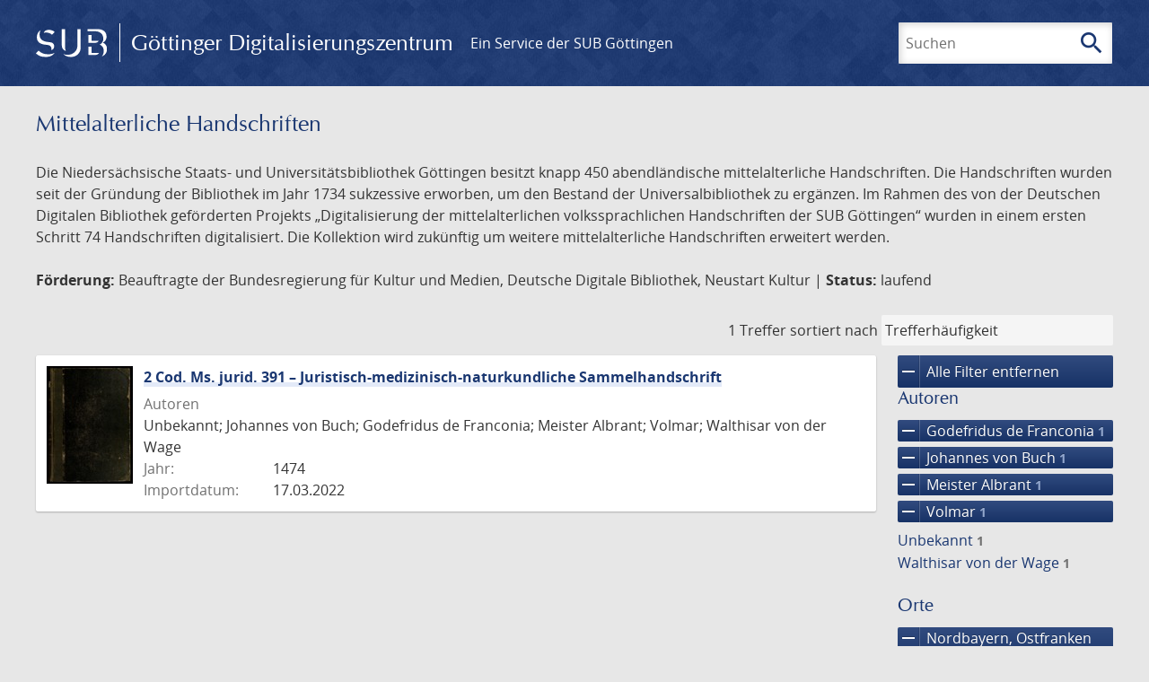

--- FILE ---
content_type: text/html; charset=UTF-8
request_url: https://images.sub.uni-goettingen.de/collection/DDB_NEUSTART_KULTUR?filter%5B0%5D%5Bfacet_place_publish%5D=Nordbayern,%20Ostfranken%20%28?%29&filter%5B1%5D%5Bfacet_creator_personal%5D=Meister%20Albrant&filter%5B2%5D%5Bfacet_creator_personal%5D=Volmar&filter%5B3%5D%5Bfacet_creator_personal%5D=Godefridus%20de%20Franconia&filter%5B4%5D%5Bdc%5D=handschriften&filter%5B5%5D%5Bdc%5D=ddb_neustart_kultur&filter%5B6%5D%5Bfacet_creator_personal%5D=Johannes%20von%20Buch
body_size: 5218
content:
<!DOCTYPE html>
<html class="root" lang="de">
<head>
    <meta charset="UTF-8"/>
<meta name="viewport" content="width=device-width, initial-scale=1">
<title>Mittelalterliche Handschriften - GDZ - Göttinger Digitalisierungszentrum</title>
<link rel="icon" type="image/x-icon" href="/favicon.ico"/>
<link rel="alternate" type="application/atom+xml" title="Atom-Feed" href="https://images.sub.uni-goettingen.de/feed/atom" />
<link rel="alternate" type="application/rss+xml" title="RSS-Feed" href="https://images.sub.uni-goettingen.de/feed/rss" />
<meta property="og:title" content="Mittelalterliche Handschriften - GDZ - Göttinger Digitalisierungszentrum" />
<meta property="og:type" content="website" />
            <link rel="stylesheet" href="/build/app.37fdcb1a.css">
    </head>
<body class="site">

<header class="header" data-role="header">
    <div class="header_inner">
        <div class="header_main" role="banner">
            <a class="header_logo" href="/">
                <img src="/images/sub-logo.svg" alt="SUB" title="Staats- und Universitätsbibliothek Göttingen">
                <span class="header_title -long">Göttinger Digitalisierungszentrum</span>
                <span class="header_title -short">GDZ</span>
            </a>
            <div class="header_secondary">
                <a href="https://www.sub.uni-goettingen.de">
                    Ein Service der SUB Göttingen
                </a>
            </div>
        </div>

        <ul class="header_nav">
                                    <li class="header_nav-item">
                <button class="header_search-toggle">
                    <i class="icon">search</i>
                    Suchen
                </button>
            </li>
        </ul>

        
<div class="search">
    <form name="search" method="get" action="/suche" class="search_form -visible" role="search">
    <input type="text" id="search_q" name="search[q]" required="required" class="search_input" size="32" placeholder="Suchen" />
    <button type="submit" class="search_submit" name="search_submit">
        <i class="icon">search</i>
        <span class="sr-only">Suchen</span>
    </button>
    <div class="search_popup">
        <div class="search_content -visible">
                            <ul class="search_list">
                            <li class="search_item"><input type="radio" id="search_searchScope_0" name="search[searchScope]" required="required" class="search_radio" value="all" /><label class="search_label required" for="search_searchScope_0">In allen Dokumenten</label></li>
            <li class="search_item"><input type="radio" id="search_searchScope_1" name="search[searchScope]" required="required" class="search_radio" value="DDB_NEUSTART_KULTUR" checked="checked" /><label class="search_label required" for="search_searchScope_1">In der Sammlung: Mittelalterliche Handschriften</label></li>
    
                </ul>
                <hr class="search_separator">
                        <p>Durchsuche</p>
            <ul class="search_list">
                        <li class="search_item"><input type="radio" id="search_searchType_0" name="search[searchType]" required="required" class="search_radio" value="metadata" checked="checked" /><label class="search_label required" for="search_searchType_0">Metadaten</label></li>
            <li class="search_item"><input type="radio" id="search_searchType_1" name="search[searchType]" required="required" class="search_radio" value="fulltext" /><label class="search_label required" for="search_searchType_1">Volltext</label></li>
            <li class="search_item"><input type="radio" id="search_searchType_2" name="search[searchType]" required="required" class="search_radio" value="default" /><label class="search_label required" for="search_searchType_2">Metadaten und Volltext</label></li>
    
            </ul>
            <p>
                <a href="/search/advanced/">Erweiterte Suche</a>
            </p>
            <button class="search_close" title="Schließen">
                <i class="icon">close</i>
                <span class="sr-only">Schließen</span>
            </button>
        </div>
    </div>
    <input type="hidden" id="search_collection" name="search[collection]" value="DDB_NEUSTART_KULTUR" />
    </form>
</div>

    </div>
</header>

<div class="site_wrap">
    <div class="content">
            
    <div class="collections_above">
        <header class="collections_header">
            <h1 class="collections_title">Mittelalterliche Handschriften</h1>
        </header>

                    <p>Die Niedersächsische Staats- und Universitätsbibliothek Göttingen besitzt knapp 450
abendländische mittelalterliche Handschriften. Die Handschriften wurden seit der
Gründung der Bibliothek im Jahr 1734 sukzessive erworben, um den Bestand der
Universalbibliothek zu ergänzen. Im Rahmen des von der Deutschen Digitalen Bibliothek
geförderten Projekts „Digitalisierung der mittelalterlichen volkssprachlichen Handschriften
der SUB Göttingen“ wurden in einem ersten Schritt 74 Handschriften digitalisiert.
Die Kollektion wird zukünftig um weitere mittelalterliche Handschriften erweitert werden.</p>
<p><strong>Förderung:</strong> Beauftragte der Bundesregierung für Kultur und Medien, Deutsche Digitale Bibliothek,
Neustart Kultur | <strong>Status:</strong> laufend</p>
            </div>
                    <div class="navigation -top">
    <div class="find_aside">
        <span class="find_count">1 Treffer</span>
        <span class="find_sort">
                
    <label for="sort">sortiert nach</label>
    <select class="find_sort-order" id="sort">
        <option value="score-desc" selected>Trefferhäufigkeit</option>
        <option value="bycreator-asc" >Autor aufsteigend</option>
        <option value="bycreator-desc" >Autor absteigend</option>
        <option value="year_publish-asc" >Jahr aufsteigend</option>
        <option value="year_publish-desc" >Jahr absteigend</option>
        <option value="date_indexed-asc" >Importdatum aufsteigend</option>
        <option value="date_indexed-desc" >Importdatum absteigend</option>
        <option value="bytitle-asc" >Titel aufsteigend</option>
        <option value="bytitle-desc" >Titel absteigend</option>
        <option value="date_modified-asc" >Änderungsdatum aufsteigend</option>
        <option value="date_modified-desc" >Änderungsdatum absteigend</option>
            </select>
</span>
    </div>
        

</div>

        <div class="result">

                            <section class="facets">
                    
<div class="facets_header">
    <button class="facets_toggle -show">Filter anzeigen</button>
    <button class="facets_toggle -hide hidden">Filter ausblenden</button>
</div>

<div class="facets_body">
                    <a class="facets_remove" href="/collection/DDB_NEUSTART_KULTUR">
            <i class="icon">remove</i>
            Alle Filter entfernen
        </a>
    
                                                                                                                                                                                                                                                                                        
        <article class="facet">
                        
            <h2>Autoren</h2>

            <ol class="facet_list">
                                                                                                                                        <li class="facet_item">
                                                                                                                                                                                                                                                                                                                                                                                                                                                                                                                                                                                                                                                                                                                                        <a class="facet_link -remove" href="/collection/DDB_NEUSTART_KULTUR?filter%5B0%5D%5Bfacet_place_publish%5D=Nordbayern,%20Ostfranken%20%28?%29&amp;filter%5B1%5D%5Bfacet_creator_personal%5D=Meister%20Albrant&amp;filter%5B2%5D%5Bfacet_creator_personal%5D=Volmar&amp;filter%5B3%5D%5Bdc%5D=handschriften&amp;filter%5B4%5D%5Bdc%5D=ddb_neustart_kultur&amp;filter%5B5%5D%5Bfacet_creator_personal%5D=Johannes%20von%20Buch&amp;page=1" title="Filter entfernen: Autor ist „Godefridus de Franconia“">
                                    <i class="icon">remove</i>
                                    Godefridus de Franconia&nbsp;<span class="facet_count">1</span>
                                </a>
                            </li>
                                                                                                <li class="facet_item">
                                                                                                                                                                                                                                                                                                                                                                                                                                                                                                                                                                                                                                                                                                                                        <a class="facet_link -remove" href="/collection/DDB_NEUSTART_KULTUR?filter%5B0%5D%5Bfacet_place_publish%5D=Nordbayern,%20Ostfranken%20%28?%29&amp;filter%5B1%5D%5Bfacet_creator_personal%5D=Meister%20Albrant&amp;filter%5B2%5D%5Bfacet_creator_personal%5D=Volmar&amp;filter%5B3%5D%5Bfacet_creator_personal%5D=Godefridus%20de%20Franconia&amp;filter%5B4%5D%5Bdc%5D=handschriften&amp;filter%5B5%5D%5Bdc%5D=ddb_neustart_kultur&amp;page=1" title="Filter entfernen: Autor ist „Johannes von Buch“">
                                    <i class="icon">remove</i>
                                    Johannes von Buch&nbsp;<span class="facet_count">1</span>
                                </a>
                            </li>
                                                                                                <li class="facet_item">
                                                                                                                                                                                                                                                                                                                                                                                                                                                                                                                                                                                                                                                                                                                                        <a class="facet_link -remove" href="/collection/DDB_NEUSTART_KULTUR?filter%5B0%5D%5Bfacet_place_publish%5D=Nordbayern,%20Ostfranken%20%28?%29&amp;filter%5B1%5D%5Bfacet_creator_personal%5D=Volmar&amp;filter%5B2%5D%5Bfacet_creator_personal%5D=Godefridus%20de%20Franconia&amp;filter%5B3%5D%5Bdc%5D=handschriften&amp;filter%5B4%5D%5Bdc%5D=ddb_neustart_kultur&amp;filter%5B5%5D%5Bfacet_creator_personal%5D=Johannes%20von%20Buch&amp;page=1" title="Filter entfernen: Autor ist „Meister Albrant“">
                                    <i class="icon">remove</i>
                                    Meister Albrant&nbsp;<span class="facet_count">1</span>
                                </a>
                            </li>
                                                                                                                                            <li class="facet_item">
                                                                                                                                                                                                                                                                                                                                                                                                                                                                                                                                                                                                                                                                                                                                        <a class="facet_link -remove" href="/collection/DDB_NEUSTART_KULTUR?filter%5B0%5D%5Bfacet_place_publish%5D=Nordbayern,%20Ostfranken%20%28?%29&amp;filter%5B1%5D%5Bfacet_creator_personal%5D=Meister%20Albrant&amp;filter%5B2%5D%5Bfacet_creator_personal%5D=Godefridus%20de%20Franconia&amp;filter%5B3%5D%5Bdc%5D=handschriften&amp;filter%5B4%5D%5Bdc%5D=ddb_neustart_kultur&amp;filter%5B5%5D%5Bfacet_creator_personal%5D=Johannes%20von%20Buch&amp;page=1" title="Filter entfernen: Autor ist „Volmar“">
                                    <i class="icon">remove</i>
                                    Volmar&nbsp;<span class="facet_count">1</span>
                                </a>
                            </li>
                                                                                                                                                                                                                                                                                                    <li class="facet_item">
                                                                                                <a class="facet_link" href="/collection/DDB_NEUSTART_KULTUR?filter%5B0%5D%5Bfacet_place_publish%5D=Nordbayern,%20Ostfranken%20%28?%29&amp;filter%5B1%5D%5Bfacet_creator_personal%5D=Meister%20Albrant&amp;filter%5B2%5D%5Bfacet_creator_personal%5D=Volmar&amp;filter%5B3%5D%5Bfacet_creator_personal%5D=Godefridus%20de%20Franconia&amp;filter%5B4%5D%5Bdc%5D=handschriften&amp;filter%5B5%5D%5Bdc%5D=ddb_neustart_kultur&amp;filter%5B6%5D%5Bfacet_creator_personal%5D=Johannes%20von%20Buch&amp;filter%5B7%5D%5Bfacet_creator_personal%5D=Unbekannt" title="Filter hinzufügen: Autor ist „Unbekannt“">
                                    Unbekannt&nbsp;<span class="facet_count">1</span>
                                </a>
                            </li>
                                                                                                                                            <li class="facet_item">
                                                                                                <a class="facet_link" href="/collection/DDB_NEUSTART_KULTUR?filter%5B0%5D%5Bfacet_place_publish%5D=Nordbayern,%20Ostfranken%20%28?%29&amp;filter%5B1%5D%5Bfacet_creator_personal%5D=Meister%20Albrant&amp;filter%5B2%5D%5Bfacet_creator_personal%5D=Volmar&amp;filter%5B3%5D%5Bfacet_creator_personal%5D=Godefridus%20de%20Franconia&amp;filter%5B4%5D%5Bdc%5D=handschriften&amp;filter%5B5%5D%5Bdc%5D=ddb_neustart_kultur&amp;filter%5B6%5D%5Bfacet_creator_personal%5D=Johannes%20von%20Buch&amp;filter%5B7%5D%5Bfacet_creator_personal%5D=Walthisar%20von%20der%20Wage" title="Filter hinzufügen: Autor ist „Walthisar von der Wage“">
                                    Walthisar von der Wage&nbsp;<span class="facet_count">1</span>
                                </a>
                            </li>
                                                                        </ol>

                            <button class="facet_list-toggle -expand">
                    <i class="icon">expand_more</i>
                    Mehr anzeigen
                </button>

                <button class="facet_list-toggle -collapse">
                    <i class="icon">expand_less</i>
                    Weniger anzeigen
                </button>
                    </article>
                                                                                                                                                                                                                        
        <article class="facet">
                        
            <h2>Orte</h2>

            <ol class="facet_list">
                                                                                                                                        <li class="facet_item">
                                                                                                                                                                                                                                                                                                                                                                                                                                                                                                                                                                                                                                                                                                                                        <a class="facet_link -remove" href="/collection/DDB_NEUSTART_KULTUR?filter%5B0%5D%5Bfacet_creator_personal%5D=Meister%20Albrant&amp;filter%5B1%5D%5Bfacet_creator_personal%5D=Volmar&amp;filter%5B2%5D%5Bfacet_creator_personal%5D=Godefridus%20de%20Franconia&amp;filter%5B3%5D%5Bdc%5D=handschriften&amp;filter%5B4%5D%5Bdc%5D=ddb_neustart_kultur&amp;filter%5B5%5D%5Bfacet_creator_personal%5D=Johannes%20von%20Buch&amp;page=1" title="Filter entfernen: Ort ist „Nordbayern, Ostfranken (?)“">
                                    <i class="icon">remove</i>
                                    Nordbayern, Ostfranken (?)&nbsp;<span class="facet_count">1</span>
                                </a>
                            </li>
                                                                                                                                        </ol>

                            <button class="facet_list-toggle -expand">
                    <i class="icon">expand_more</i>
                    Mehr anzeigen
                </button>

                <button class="facet_list-toggle -collapse">
                    <i class="icon">expand_less</i>
                    Weniger anzeigen
                </button>
                    </article>
                                                                                                                                                                                
        <article class="facet">
                        
            <h2>Jahre</h2>

            <ol class="facet_list">
                                                                                                                                    </ol>

                                                            <div
                    class="facet_histogram"
                    data-years='[[1474,1]]'
                >
                </div>
                <form class="facet_year">
                    <input
                        type="number"
                        class="facet_year-input"
                        min="0"
                        max="9999"
                        placeholder="Jahr"
                        value=""
                    >
                    bis
                    <input
                        type="number"
                        class="facet_year-input"
                        min="0"
                        max="9999"
                        placeholder="Jahr"
                        value=""
                    >
                    <button type="submit" class="facet_year-submit">
                        <i class="icon">keyboard_arrow_right</i>
                        <span class="sr-only">Suche einschränken</span>
                    </button>
                </form>
                    </article>
                                                                                                                                                                                                                                        
        <article class="facet">
                        
            <h2>Sammlungen</h2>

            <ol class="facet_list">
                                                                                                                                        <li class="facet_item">
                                                                                                                                                                                                                                                                                                                                                                                                                                                                                                                                                                                                                                                                                                                                        <a class="facet_link -remove" href="/collection/DDB_NEUSTART_KULTUR?filter%5B0%5D%5Bfacet_place_publish%5D=Nordbayern,%20Ostfranken%20%28?%29&amp;filter%5B1%5D%5Bfacet_creator_personal%5D=Meister%20Albrant&amp;filter%5B2%5D%5Bfacet_creator_personal%5D=Volmar&amp;filter%5B3%5D%5Bfacet_creator_personal%5D=Godefridus%20de%20Franconia&amp;filter%5B4%5D%5Bdc%5D=handschriften&amp;filter%5B5%5D%5Bfacet_creator_personal%5D=Johannes%20von%20Buch&amp;page=1" title="Filter entfernen: Sammlung ist „ddb_neustart_kultur“">
                                    <i class="icon">remove</i>
                                    ddb_neustart_kultur&nbsp;<span class="facet_count">1</span>
                                </a>
                            </li>
                                                                                                <li class="facet_item">
                                                                                                                                                                                                                                                                                                                                                                                                                                                                                                                                                                                                                                                                                                                                        <a class="facet_link -remove" href="/collection/DDB_NEUSTART_KULTUR?filter%5B0%5D%5Bfacet_place_publish%5D=Nordbayern,%20Ostfranken%20%28?%29&amp;filter%5B1%5D%5Bfacet_creator_personal%5D=Meister%20Albrant&amp;filter%5B2%5D%5Bfacet_creator_personal%5D=Volmar&amp;filter%5B3%5D%5Bfacet_creator_personal%5D=Godefridus%20de%20Franconia&amp;filter%5B4%5D%5Bdc%5D=ddb_neustart_kultur&amp;filter%5B5%5D%5Bfacet_creator_personal%5D=Johannes%20von%20Buch&amp;page=1" title="Filter entfernen: Sammlung ist „Handschriften“">
                                    <i class="icon">remove</i>
                                    Handschriften&nbsp;<span class="facet_count">1</span>
                                </a>
                            </li>
                                                                                                                                                                                    </ol>

                            <button class="facet_list-toggle -expand">
                    <i class="icon">expand_more</i>
                    Mehr anzeigen
                </button>

                <button class="facet_list-toggle -collapse">
                    <i class="icon">expand_less</i>
                    Weniger anzeigen
                </button>
                    </article>
            </div>
                </section>
            
            <ol class="result_list" start="1">
                
                                        <li class="result_item">
    <article class="result_wrap">
        <div class="result_left">
                                                    
                            <a class="result_thumbnail" href="/id/DE-611-HS-3800080?origin=/collection/DDB_NEUSTART_KULTUR?filter%255B0%255D%255Bfacet_place_publish%255D%3DNordbayern%252C%2520Ostfranken%2520%2528%253F%2529%26filter%255B1%255D%255Bfacet_creator_personal%255D%3DMeister%2520Albrant%26filter%255B2%255D%255Bfacet_creator_personal%255D%3DVolmar%26filter%255B3%255D%255Bfacet_creator_personal%255D%3DGodefridus%2520de%2520Franconia%26filter%255B4%255D%255Bdc%255D%3Dhandschriften%26filter%255B5%255D%255Bdc%255D%3Dddb_neustart_kultur%26filter%255B6%255D%255Bfacet_creator_personal%255D%3DJohannes%2520von%2520Buch&amp;collection=DDB_NEUSTART_KULTUR">
                    <img src="https://images.sub.uni-goettingen.de/iiif/image/gdz:DE-611-HS-3800080:00000001/full/96,/0/default.jpg" alt="">
                </a>
                    </div>

        <div class="result_metadata">
            <h2 class="result_title">
                <a class="result_link" title="2 Cod. Ms. jurid. 391 – Juristisch-medizinisch-naturkundliche Sammelhandschrift" href="/id/DE-611-HS-3800080?origin=/collection/DDB_NEUSTART_KULTUR?filter%255B0%255D%255Bfacet_place_publish%255D%3DNordbayern%252C%2520Ostfranken%2520%2528%253F%2529%26filter%255B1%255D%255Bfacet_creator_personal%255D%3DMeister%2520Albrant%26filter%255B2%255D%255Bfacet_creator_personal%255D%3DVolmar%26filter%255B3%255D%255Bfacet_creator_personal%255D%3DGodefridus%2520de%2520Franconia%26filter%255B4%255D%255Bdc%255D%3Dhandschriften%26filter%255B5%255D%255Bdc%255D%3Dddb_neustart_kultur%26filter%255B6%255D%255Bfacet_creator_personal%255D%3DJohannes%2520von%2520Buch&amp;collection=DDB_NEUSTART_KULTUR">2 Cod. Ms. jurid. 391 – Juristisch-medizinisch-naturkundliche Sammelhandschrift</a>
                <button class="result_title-toggle -expand">
                    <i class="icon">expand_more</i>
                    Ganzen Titel anzeigen
                </button>
                <button class="result_title-toggle -collapse">
                    <i class="icon">expand_less</i>
                    Titel verkleinern
                </button>
            </h2>

                        
            <dl class="result_info">
                                    <dt>Autoren</dt>
                    <dd>
                                                    Unbekannt;                                                     Johannes von Buch;                                                     Godefridus de Franconia;                                                     Meister Albrant;                                                     Volmar;                                                     Walthisar von der Wage                                            </dd>
                                                    <dt>Jahr:</dt>
                    <dd>
                        1474
                    </dd>
                
                <dt>Importdatum:</dt>
                <dd>
                    17.03.2022
                </dd>
            </dl>
                    </div>
    </article>
</li>
                            </ol>
        </div>
        <div class="navigation -bottom">
            

        </div>
        </div>

    <div class="footer">
    <div class="footer_left">
        <ul>
            <li>
                <a href="/site/help">Hilfe zur Suche</a>
            </li>
            <li>
                <a href="/site/contact">Kontakt</a>
            </li>
            <li>
                <a href="/site/imprint">Impressum</a>
            </li>
            <li>
                <a href="/site/privacy">Datenschutz</a>
            </li>
        </ul>
    </div>
    <div class="footer_right">
        <ul>
            <li>
                <a href="/feedback/">Feedback</a>
            </li>
            <li>
                <a href="/feed/rss">RSS-Feed</a>
                <a class="link_mastodon" rel="me" href="https://openbiblio.social/@just_scanned">Mastodon</a>
            </li>
        </ul>
    </div>
</div>
</div>

<div class="colophon">
    <div class="colophon_inner">
        <div class="colophon_above">
            <h6>Just scanned</h6>
            <hx:include src="/_fragment?_hash=qq5aKfNLiqg%2B3yF7tHm%2B0P3mXbWUqmuExD%2Fa42eR3ZM%3D&amp;_path=_format%3Dhtml%26_locale%3Dde%26_controller%3DApp%255CController%255CDocumentController%253A%253AjustScanned"></hx:include>
        </div>
        <div class="colophon_links">
            <div class="colophon_column">
                <h6><a href="https://www.zvdd.de" rel="noreferrer" title="ZVDD - Zentrales Verzeichnis digitalisierter Drucke"
                    target="_blank" class="external-link-new-window">ZVDD - Zentrales Verzeichnis digitalisierter
                        Drucke</a></h6>
                <p class="colophon-copy">Ist Ihr gesuchtes Werk noch nicht in unserem digitalen Bestand? Dann probieren Sie es doch in unserem ZVDD Portal, das mehr als 1.600.000 bundesweit digitalisierte Werke nachweist.</p>
            </div>
            <div class="colophon_column">
                <h6><a href="https://www.sub.uni-goettingen.de/spenden-foerdern/digiwunschbuch/" rel="noreferrer" title="DigiWunschbuch" target="_blank"
                    class="external-link-new-window">DigiWunschbuch</a></h6>
                <p class="colophon-copy">Die Niedersächsische Staats- und Universitätsbibliothek Göttingen (SUB) bietet mit dem Service „DigiWunschbuch” die Möglichkeit, Patenschaften für die Digitalisierung von Büchern zu übernehmen.
                Übernehmen Sie die Patenschaft für die Digitalisierung Ihres Wunschbuches.</p>

            </div>
            <div class="colophon_column">
                <h6><a href="http://www.gutenbergdigital.de/" rel="noreferrer" title="Gutenberg Digital" target="_blank"
                    class="external-link-new-window">Gutenberg Digital</a></h6>
                <p class="colophon-copy">Besuchen Sie das Faksimile der Göttinger Gutenberg Bibel.</p>
            </div>
        </div>
    </div>

    <div class="colophon_top-link">
        <a title="Zurück zum Seitenanfang" href="#top">
            <i class="icon">keyboard_arrow_up</i>
            <span class="sr-only">Zurück zum Seitenanfang</span>
        </a>
    </div>
</div>

  <script src="/build/runtime.68cbd603.js"></script><script src="/build/app.6fd6ece5.js"></script>
<script src="//matomo.gwdg.de/matomo.js" type="text/javascript"></script>
<script type="text/javascript">
  try {
    var matomoTracker = Piwik.getTracker("//matomo.gwdg.de/matomo.php", 143);
    matomoTracker.enableLinkTracking();
    matomoTracker.setDomains(["gdz.sub.uni-goettingen.de", "gdz-srv1.sub.uni-goettingen.de", "resolver.sub.uni-goettingen.de"]);
    matomoTracker.trackGoal(1);
    matomoTracker.setDownloadClasses(["pdfdownload"]);
    matomoTracker.trackPageView();
  } catch (err) {
}
</script>
</body>
